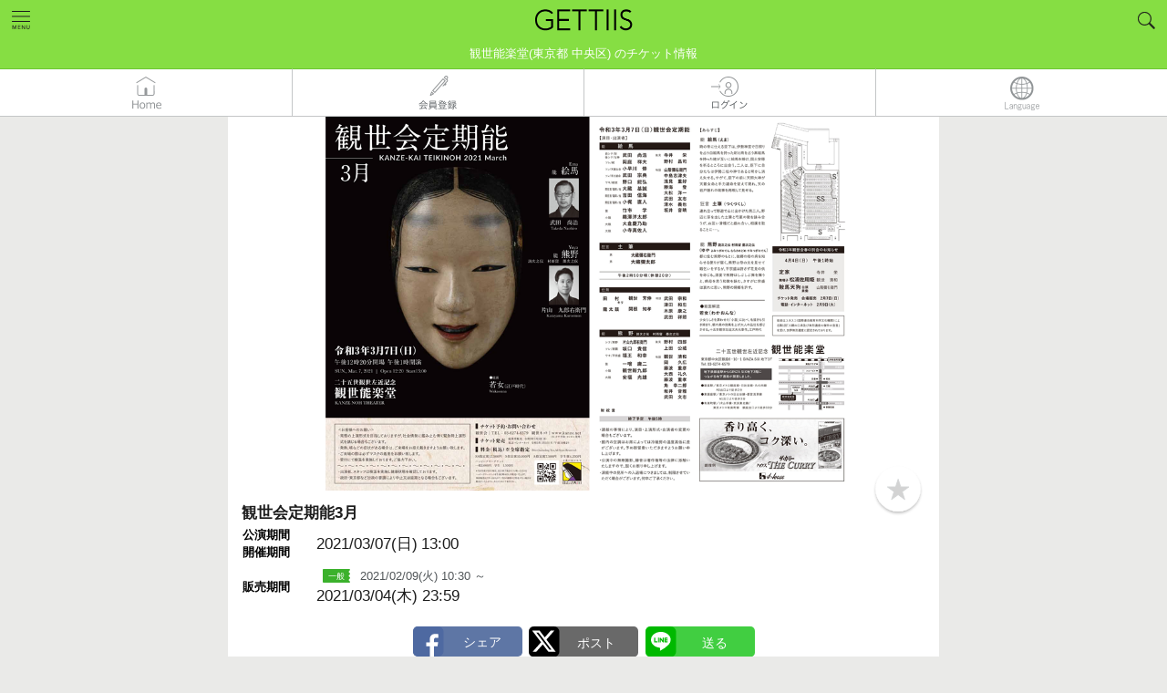

--- FILE ---
content_type: text/html; charset=UTF-8
request_url: https://www.gettiis.jp/event/detail/2554/20210307
body_size: 23742
content:


<!DOCTYPE html>
<html lang="ja">
  <head prefix="og: http://ogp.me/ns# fb: http://ogp.me/ns/fb#">
            <!-- Google Tag Manager -->
        <script>
        (function(w,d,s,l,i){w[l]=w[l]||[];w[l].push({'gtm.start':
        new Date().getTime(),event:'gtm.js'});var f=d.getElementsByTagName(s)[0],
        j=d.createElement(s),dl=l!='dataLayer'?'&l='+l:'';j.async=true;j.src=
        'https://www.googletagmanager.com/gtm.js?id='+i+dl;f.parentNode.insertBefore(j,f);
        })(window,document,'script','dataLayer','GTM-NP6R6SV');</script>
        <!-- End Google Tag Manager -->
        <script>
        var dataLayer = dataLayer || [];
        var options = {};
        options['LoginStatus'] = "guest";
        dataLayer.push(options);
        </script>
        <script type="text/javascript">
          window._pt_lt = new Date().getTime();
          window._pt_sp_2 = [];
          _pt_sp_2.push('setAccount,65d097a7');
          var _protocol = (("https:" == document.location.protocol) ? " https://" : " http://");
          (function() {
            var atag = document.createElement('script'); atag.type = 'text/javascript'; atag.async = true;
            atag.src = _protocol + 'js.ptengine.jp/pta.js';
            var stag = document.createElement('script'); stag.type = 'text/javascript'; stag.async = true;
            stag.src = _protocol + 'js.ptengine.jp/pts.js';
            var s = document.getElementsByTagName('script')[0];
            s.parentNode.insertBefore(atag, s); s.parentNode.insertBefore(stag, s);
          })();
        </script>
        
    
    
        
    <meta charset="UTF-8">
    
            <title>観世会定期能3月 2021/03/07(日) | チケット GETTIIS</title>
        

    <meta name="description" content="関東 - 観世能楽堂 (東京都 中央区) チケット発売開始：2021/02/09(火) 10:30 から！ 2021/03/07(日) 観世会定期能3月 のチケット情報！ 演劇・ステージ  のチケット予約～購入は[ゲッティーズ]！">
    <meta name="keywords" content="チケット,ライブ,コンサート,観劇,音楽,アプリ,観世会定期能3月,関東,演劇・ステージ">
    <meta http-equiv="X-UA-Compatible" content="IE=edge">
    <meta name="viewport" content="width=device-width,initial-scale=1.0,minimum-scale=1.0,maximum-scale=1.0,user-scalable=no">
    <meta name="format-detection" content="telephone=no">
    <meta property="og:title" content="観世会定期能3月 2021/03/07(日) | チケット GETTIIS">
    <meta property="og:description" content="関東 - 観世能楽堂 (東京都 中央区) チケット発売開始：2021/02/09(火) 10:30 から！ 2021/03/07(日) 観世会定期能3月 のチケット情報！ 演劇・ステージ  のチケット予約～購入は[ゲッティーズ]！">
    <meta property="og:url" content="https://www.gettiis.jp/event/detail/2554/20210307">
    <meta property="og:image" content="https://s3.ap-northeast-1.amazonaws.com/gettiis.jp/2554/20210307/2f6838d94ff23eba89a81ade9c65eeb7.png">
    <meta property="og:site_name" content="GETTIIS">
    <meta property="og:type" content="website">
    <meta name="robots" content="all">
    
    <meta name="twitter:card" content="summary_large_image">
    
    <link rel="canonical" href="https://www.gettiis.jp/event/detail/2554/20210307">
    <link rel="apple-touch-icon" href="/assets/images/apple-touch-icon.png">
    <link rel="shortcut icon" href="/assets/images/favicon.ico">
        <link rel="stylesheet" href="/assets/styles/main.css?date=1763481600000">
    <link rel="stylesheet" href="/assets/styles/magnific-popup.css?date=1763481600000">
    <link rel="stylesheet" href="/assets/styles/jquery.smartbanner.css">
    <style>[v-cloak] { visibility: hidden; }</style>
        <link rel="alternate" href="https://www.gettiis.jp/event/detail/2554/20210307" hreflang="ja" />
    <link rel="alternate" type="application/rss+xml" title="RSS" href="/news.xml">
    
                    <link rel="prev" href="https://www.gettiis.jp/event/detail/02554/20210220">
                <link rel="next" href="https://www.gettiis.jp/event/detail/35154/210327A">
        
  </head>
  <body >
        <!-- Google Tag Manager (noscript) -->
    <noscript><iframe src="https://www.googletagmanager.com/ns.html?id=GTM-NP6R6SV"
    height="0" width="0" style="display:none;visibility:hidden"></iframe></noscript>
    <!-- End Google Tag Manager (noscript) -->
                <div class="l-header">
    <header class="header">
    
    
    
          <a href="/">
        
          <div class="header_logo">
    
        <img src="/assets/images/logo.png?date=1763481600000" width="140" alt="チケット情報・販売・予約はGETTIIS">
        </div>
    </a>

    <div id="header-sub" class="header">
      
            
        <h1 id="header-sub-text">
          観世能楽堂(東京都 中央区) のチケット情報        </h1>
          </div>

    
     
      <div class="header_navi">
        <ul class="header_naviLists">
          <li class="header_naviItem js-accordionMainBtn">
            <a id="headerNaviMenu" href="#navi"><img src="/assets/images/icon_menu1.png?date=1763481600000" alt="HOME"></a>
          </li>
                      <li class="header_naviItem">&nbsp;</li>
                      <li class="header_naviItem js-accordionMainBtn"><a id="headerSearchBtn" href="#headerSearch"><img src="/assets/images/icon_search1.png?date=1763481600000" alt="Search"></a></li>
          
                                
                    
        </ul><!-- /.header_naviLists -->

          
                    <div id="navi" class="header_naviBody js-accordionBody">
                    
          <ul class="header_naviBodyLists">
            
            
            <li class="header_naviBodyListsItem">
                              <a href="/">HOME</a>
                          </li>
            
                          <li class="header_naviBodyListsItem"><a href="https://www.gettiis.jp/login">ログイン</a></li>
              <li class="header_naviBodyListsItem"><a href="https://www.gettiis.jp/registration">無料会員登録</a></li>
              <li class="header_naviBodyListsItem"><a href="https://www.gettiis.jp/terms">ご利用規約</a></li>
                        <li class="header_naviBodyListsItem"><a href="https://www.gettii.jp/privacy/" target="_blank">個人情報の取り扱いについて</a></li>
            <li class="header_naviBodyListsItem"><a href="/about">GETTIISについて</a></li>
                                          <li class="header_naviBodyListsItem"><a href="/distributors">販売元一覧</a></li>
                <li class="header_naviBodyListsItem"><a href="/venue">全国ホールー覧</a></li>
                            
                                    
            
            
            
            
          </ul>
          
                    <p class="header_naviBodyBtnClose js-closeBtn">
            <img src="/assets/images/icon_close1_w.svg?date=1763481600000" width="90" height="90" alt="Close">
          </p>
                    
        </div><!-- /.header_naviBody -->
        <div id="headerSearch" class="header_searchBody  js-accordionBody ">
  <form id="headerSearchForm" action="https://www.gettiis.jp/search" method="get"> 


<p class="inputGroupTitle">フリーワード検索</p>

    <div class="inputGroup1">
      <input type="hidden" name="indexSearchToken" value="indexSearch">
      <input type="text" name="keyword" class="formControl" placeholder=検索ワードを入力 v-model="keyword" />
      <span class="inputGroup1_btn">
        <button type="button" onclick="submit();">
          <img src="/assets/images/icon_search2.svg?date=1763481600000" alt="Search" height="52" width="52">
        </button>
      </span>
    </div>


    
        <div class="label1 is-type1">
      <ul class="label1_lists">
                <li class="label1_listsItem"><a style="cursor: pointer;" v-on:click="addHotWord('銕仙会')">銕仙会</a></li>
                <li class="label1_listsItem"><a style="cursor: pointer;" v-on:click="addHotWord('バレエ')">バレエ</a></li>
                <li class="label1_listsItem"><a style="cursor: pointer;" v-on:click="addHotWord('野村萬斎')">野村萬斎</a></li>
                <li class="label1_listsItem"><a style="cursor: pointer;" v-on:click="addHotWord('横浜にぎわい座')">横浜にぎわい座</a></li>
                <li class="label1_listsItem"><a style="cursor: pointer;" v-on:click="addHotWord('寄席')">寄席</a></li>
                <li class="label1_listsItem"><a style="cursor: pointer;" v-on:click="addHotWord('落語')">落語</a></li>
                <li class="label1_listsItem"><a style="cursor: pointer;" v-on:click="addHotWord('2026')">2026</a></li>
                <li class="label1_listsItem"><a style="cursor: pointer;" v-on:click="addHotWord('新春')">新春</a></li>
                <li class="label1_listsItem"><a style="cursor: pointer;" v-on:click="addHotWord('祇園')">祇園</a></li>
                <li class="label1_listsItem"><a style="cursor: pointer;" v-on:click="addHotWord('立川志らく')">立川志らく</a></li>
              </ul>
    </div>
       

      <button id="DetailForm_clear_btn" type="button" class="button is-type8" v-on:click="clear()">検索条件クリアする</button>

<div class="hr2"></div>

<a id="toggleDetailForm" href="#">詳細条件を追加する</a>

    <div id="schedule" class="header_searchBodySubBody" style="display:none;">

       
      <div class="formGroup1 row">
        <label class="formGroup1_label col-xs-3 col-sm-2 col-md-1">ジャンル</label>
        <div class="formGroup1_body col-xs-9 col-sm-10 col-md-11">
          <label class="select-wrap">
          <select class="formControl" name="genre_code" v-model="genreCodeSelected">
            <option value="" class="not-select">未選択</option>
            
                        
            
            <option value="100">音楽・コンサート</option>
                        
            
            <option value="200">スポーツ</option>
                        
            
            <option value="300">演劇・ステージ</option>
                        
            
            <option value="400">クラシック・オペラ</option>
                        
            
            <option value="500">イベント・アート</option>
                        
            
            <option value="600">レジャー</option>
                        
            
            <option value="700">映画</option>
                        
            
            <option value="1000">お祭り</option>
                        
            
            <option value="900">その他</option>
                      </select>
	       </label>
        </div>
      </div>
       

      
            
      <div id="headerSearch" class="formGroup1 row">
        <input type="hidden" id="area_id" name="area_id" class="formControl" v-model="area_id"  />
        <label class="formGroup1_label col-xs-3 col-sm-2 col-md-1">エリア</label>
        <div class="formGroup1_body col-xs-9 col-sm-10 col-md-11">
        <div class="label1  is-type2">
            <ul class="label1_lists">
                          <li class="label1_listsItem"><a style="cursor: pointer;" data-id="1" v-on:click="getPrefList(01)">北海道</a></li>
                          <li class="label1_listsItem"><a style="cursor: pointer;" data-id="2" v-on:click="getPrefList(02,03,04,05,06,07)">東北</a></li>
                          <li class="label1_listsItem"><a style="cursor: pointer;" data-id="3" v-on:click="getPrefList(08,09,10,11,12,13,14)">関東</a></li>
                          <li class="label1_listsItem"><a style="cursor: pointer;" data-id="4" v-on:click="getPrefList(15,16,17,18,19,20)">北陸・甲信越</a></li>
                          <li class="label1_listsItem"><a style="cursor: pointer;" data-id="5" v-on:click="getPrefList(21,22,23,24)">東海</a></li>
                          <li class="label1_listsItem"><a style="cursor: pointer;" data-id="6" v-on:click="getPrefList(25,26,27,28,29,30)">関西</a></li>
                          <li class="label1_listsItem"><a style="cursor: pointer;" data-id="7" v-on:click="getPrefList(31,32,33,34,35)">中国</a></li>
                          <li class="label1_listsItem"><a style="cursor: pointer;" data-id="8" v-on:click="getPrefList(36,37,38,39)">四国</a></li>
                          <li class="label1_listsItem"><a style="cursor: pointer;" data-id="9" v-on:click="getPrefList(40,41,42,43,44,45,46,47)">九州・沖縄</a></li>
                          <li class="label1_listsItem"><a style="cursor: pointer;" data-id="10" v-on:click="getPrefList(99)">その他</a></li>
                        </ul>
          </div>
        </div>
      </div>
       

      <div class="formGroup1 row">
        <label class="formGroup1_label col-xs-3 col-sm-2 col-md-1">都道府県</label>
        <div class="formGroup1_body col-xs-9 col-sm-10 col-md-11">
          <label class="select-wrap">
          <select class="formControl" id="pref_code" name="pref_code" v-model="prefCodeSelected">
            
             
            
            <option value="" class="not-select">未選択</option>
                        <option class="cityMasterItems" value="01" data-id="01">北海道</option>
                        <option class="cityMasterItems" value="02" data-id="02">青森県</option>
                        <option class="cityMasterItems" value="03" data-id="03">岩手県</option>
                        <option class="cityMasterItems" value="04" data-id="04">宮城県</option>
                        <option class="cityMasterItems" value="05" data-id="05">秋田県</option>
                        <option class="cityMasterItems" value="06" data-id="06">山形県</option>
                        <option class="cityMasterItems" value="07" data-id="07">福島県</option>
                        <option class="cityMasterItems" value="08" data-id="08">茨城県</option>
                        <option class="cityMasterItems" value="09" data-id="09">栃木県</option>
                        <option class="cityMasterItems" value="10" data-id="10">群馬県</option>
                        <option class="cityMasterItems" value="11" data-id="11">埼玉県</option>
                        <option class="cityMasterItems" value="12" data-id="12">千葉県</option>
                        <option class="cityMasterItems" value="13" data-id="13">東京都</option>
                        <option class="cityMasterItems" value="14" data-id="14">神奈川県</option>
                        <option class="cityMasterItems" value="15" data-id="15">新潟県</option>
                        <option class="cityMasterItems" value="16" data-id="16">富山県</option>
                        <option class="cityMasterItems" value="17" data-id="17">石川県</option>
                        <option class="cityMasterItems" value="18" data-id="18">福井県</option>
                        <option class="cityMasterItems" value="19" data-id="19">山梨県</option>
                        <option class="cityMasterItems" value="20" data-id="20">長野県</option>
                        <option class="cityMasterItems" value="21" data-id="21">岐阜県</option>
                        <option class="cityMasterItems" value="22" data-id="22">静岡県</option>
                        <option class="cityMasterItems" value="23" data-id="23">愛知県</option>
                        <option class="cityMasterItems" value="24" data-id="24">三重県</option>
                        <option class="cityMasterItems" value="25" data-id="25">滋賀県</option>
                        <option class="cityMasterItems" value="26" data-id="26">京都府</option>
                        <option class="cityMasterItems" value="27" data-id="27">大阪府</option>
                        <option class="cityMasterItems" value="28" data-id="28">兵庫県</option>
                        <option class="cityMasterItems" value="29" data-id="29">奈良県</option>
                        <option class="cityMasterItems" value="30" data-id="30">和歌山県</option>
                        <option class="cityMasterItems" value="31" data-id="31">鳥取県</option>
                        <option class="cityMasterItems" value="32" data-id="32">島根県</option>
                        <option class="cityMasterItems" value="33" data-id="33">岡山県</option>
                        <option class="cityMasterItems" value="34" data-id="34">広島県</option>
                        <option class="cityMasterItems" value="35" data-id="35">山口県</option>
                        <option class="cityMasterItems" value="36" data-id="36">徳島県</option>
                        <option class="cityMasterItems" value="37" data-id="37">香川県</option>
                        <option class="cityMasterItems" value="38" data-id="38">愛媛県</option>
                        <option class="cityMasterItems" value="39" data-id="39">高知県</option>
                        <option class="cityMasterItems" value="40" data-id="40">福岡県</option>
                        <option class="cityMasterItems" value="41" data-id="41">佐賀県</option>
                        <option class="cityMasterItems" value="42" data-id="42">長崎県</option>
                        <option class="cityMasterItems" value="43" data-id="43">熊本県</option>
                        <option class="cityMasterItems" value="44" data-id="44">大分県</option>
                        <option class="cityMasterItems" value="45" data-id="45">宮崎県</option>
                        <option class="cityMasterItems" value="46" data-id="46">鹿児島県</option>
                        <option class="cityMasterItems" value="47" data-id="47">沖縄県</option>
                        <option class="cityMasterItems" value="99" data-id="99">その他</option>
                         
          </select>
          </label>
        </div>
      </div>

      
            
      <div class="formGroup1 row">
        <label class="formGroup1_label col-xs-3 col-sm-2 col-md-1">市区名</label>
        <div class="formGroup1_body col-xs-9 col-sm-10 col-md-11">
          <label class="select-wrap">
          <select class="formControl" name="city_code" v-model="cityCodeSelected" v-bind:style="cityCodeSelectStyle">
            <option value="" class="not-select">未選択</option>
            <option v-for="cityCodeItem in cityCodeItems" v-bind:value="cityCodeItem.value">{{cityCodeItem.text}}</option>
          </select>
	        </label>
        </div>
      </div>
       

<div class="hr3"></div>

        <div class="formGroup1 row">
　        <label class="formGroup1_label col-xs-3 col-sm-2 col-md-1">日時</label>
            <div class="switchBtnGroup col-xs-9 col-sm-10 col-md-11">
              <input id="radio1" type="radio" name="search_schedule_type" value="1" v-model="scheduleType" class="formControl" />
              <label for="radio1"><span class="btnTxt is-type1">直近の公演<br><span class="helpTxt">本日から2週間以内</span></span></label>

              <input type="radio" id="radio2" name="search_schedule_type" value="2" v-model="scheduleType" class="formControl" ckecked/>
              <label for="radio2"><span class="btnTxt">年月日指定</span></label>
            </div>
        </div>

      <div v-show="scheduleType == 2">

        <div class="formGroup1 row">
          <div class="col-xs-offset-3 col-sm-offset-2 col-md-offset-1">
            <div class="row">
              <div class="formGroup1_body col-xs-4">
                <label class="select-wrap">
                  <select class="formControl with-note" name="schedule_from_year" v-model="scheduleFromYear" v-bind:disabled="scheduleSelectDisabled">
                    <option value="" class="not-select"  v-if="alreadyFromYearSelected">年</option>
                                        <option value="2026">2026年</option>
                                        <option value="2027">2027年</option>
                                        <option value="2028">2028年</option>
                                      </select>
                </label>
              </div>
              <div class="formGroup1_body col-xs-4">
                <label class="select-wrap">
                  <select class="formControl with-note" name="schedule_from_month" v-model="scheduleFromMonth" v-bind:disabled="scheduleSelectDisabled">
                    <option value="" class="not-select" v-if="alreadyFromMonthSelected">月</option>
                                        <option value="1">1月</option>
                                        <option value="2">2月</option>
                                        <option value="3">3月</option>
                                        <option value="4">4月</option>
                                        <option value="5">5月</option>
                                        <option value="6">6月</option>
                                        <option value="7">7月</option>
                                        <option value="8">8月</option>
                                        <option value="9">9月</option>
                                        <option value="10">10月</option>
                                        <option value="11">11月</option>
                                        <option value="12">12月</option>
                                      </select>
                </label>
              </div>
              <div class="formGroup1_body col-xs-4">
                <label class="select-wrap">
                  <select class="formControl" name="schedule_from_day" v-model="scheduleFromDay" v-bind:disabled="scheduleSelectDisabled">
                    <option value="" class="not-select" v-if="alreadyFromDaySelected">日</option>
                    <option v-for="scheduleFromDayItem in scheduleFromDayItems" v-bind:value="scheduleFromDayItem">{{scheduleFromDayItem}}日</option>
                  </select>
                </label>
              </div>
            </div>
            <!-- end row -->
          </div>
        </div>
        <!-- end row -->

        <div class="formGroup1 row">
          <div class="col-xs-offset-3 col-sm-offset-2 col-md-offset-1">
              <p class="labelText2">から</p>
          </div>
        </div>

        <div class="row">
          <div class="col-xs-offset-3 col-sm-offset-2 col-md-offset-1">
            <div class="row">
              <div class="formGroup1_body col-xs-4">
                <label class="select-wrap">
                  <select class="formControl with-note" name="schedule_to_year" v-model="scheduleToYear" v-bind:disabled="scheduleSelectDisabled">
                    <option value="" class="not-select"  v-if="alreadyToYearSelected">年</option>
                                        <option value="2026">2026年</option>
                                        <option value="2027">2027年</option>
                                        <option value="2028">2028年</option>
                                      </select>
                </label>
              </div>
              <div class="formGroup1_body col-xs-4">
                <label class="select-wrap">
                  <select class="formControl with-note" name="schedule_to_month" v-model="scheduleToMonth" v-bind:disabled="scheduleSelectDisabled">
                    <option value="" class="not-select" v-if="alreadyToMonthSelected">月</option>
                                        <option value="1">1月</option>
                                        <option value="2">2月</option>
                                        <option value="3">3月</option>
                                        <option value="4">4月</option>
                                        <option value="5">5月</option>
                                        <option value="6">6月</option>
                                        <option value="7">7月</option>
                                        <option value="8">8月</option>
                                        <option value="9">9月</option>
                                        <option value="10">10月</option>
                                        <option value="11">11月</option>
                                        <option value="12">12月</option>
                                      </select>
                </label>
              </div>
              <div class="formGroup1_body col-xs-4">
                <label class="select-wrap">
                  <select class="formControl" name="schedule_to_day" v-model="scheduleToDay" v-bind:disabled="scheduleSelectDisabled">
                    <option value="" class="not-select" v-if="alreadyToDaySelected">日</option>
                    <option v-for="scheduleToDayItem in scheduleToDayItems" v-bind:value="scheduleToDayItem">{{scheduleToDayItem}}日</option>
                  </select>
                </label>
              </div>
            </div>
            <!-- end row -->
         </div>
       </div>
       <!-- end row -->
     </div>

     <div class="hr3"></div>

     <div class="formGroup1 row">
       <label class="formGroup1_label col-xs-3 col-sm-2 col-md-1">価格</label>
       <div class="formGroup1_body col-xs-9 col-sm-10 col-md-11">
         <div class="row">
           <div class="col-xs-5">
             <label class="select-wrap">
               <select class="formControl" name="min_price" v-model="minPrice">
                 <option value="" class="not-select">下限なし</option>
               <option v-for="minPriceItem in minPriceItems" v-bind:value="minPriceItem">{{ Number(minPriceItem).toLocaleString() }} 円</option>
               </select>
             </label>
           </div>
           <div class="col-xs-2">
             <span class="formGroup1_label labelText2">〜</span>
           </div>
           <div class="col-xs-5">
             <label class="select-wrap">
               <select class="formControl" name="max_price" v-model="maxPrice">
                 <option v-for="maxPriceItem in maxPriceItems" v-bind:value="maxPriceItem">{{ Number(maxPriceItem).toLocaleString() }} 円</option>
                 <option value="" class="not-select">上限なし</option>
               </select>
             </label>
           </div>
         </div>
         <!-- end row -->
       </div>
     </div>
     <!-- end row -->

           
      <div class="formGroup1 row">
         
      <label class="formGroup1_label col-xs-3 col-sm-2 col-md-1">販売元指定</label>
      <div class="formGroup1_body col-xs-9 col-sm-10 col-md-11">
        <div class="formGroup1_body">
          <input type="text" id="distributor" autocomplete="off" list="distributors" name="distributor" v-model="distributor" class="formControl" value="" /> 
                    <datalist id="distributors">
                    <option value="株式会社ホリプロ">
                    <option value="新国立劇場（青少年のための優待メンバーズ）">
                    <option value="一般社団法人わらび座">
                    <option value="テイト・コーポレーション">
                    <option value="観世能楽堂">
                    <option value="燐光群">
                    <option value="株式会社ティーファクトリー">
                    <option value="こまつ座">
                    <option value="TCF　公益財団法人利賀文化会議">
                    <option value="横浜能楽堂">
                    <option value="日本演劇協会">
                    <option value="公益財団法人 山口市文化振興財団">
                    <option value="東京二期会">
                    <option value="TSSテレビ新広島">
                    <option value="劇団ひまわりチケットセンター On Line">
                    <option value="NIB長崎国際テレビ">
                    <option value="大槻能楽堂">
                    <option value="可児市文化創造センター　アーラ">
                    <option value="劇ナビFUKUOKA（シアターネットプロジェクト）">
                    <option value="いわき芸術文化交流館アリオス">
                    <option value="パルテノン多摩">
                    <option value="テレビ東京 事業部">
                    <option value="アルスくらしき(公益財団法人倉敷市文化振興財団)">
                    <option value="札幌コンサートホールKitara">
                    <option value="京都芸術劇場">
                    <option value="公益財団法人日本舞台芸術振興会（ＮＢＳ）">
                    <option value="ＹＣＣ県民文化ホール （山梨県立県民文化ホール）">
                    <option value="座・高円寺">
                    <option value="ＳＰＡＣ－静岡県舞台芸術センター">
                    <option value="鴻巣市文化センター（クレアこうのす）">
                    <option value="チケットセディナ">
                    <option value="光藍社ホームページ">
                    <option value="チケットかながわ">
                    <option value="日本フィルハーモニー交響楽団">
                    <option value="(公財)北九州市芸術文化振興財団(北九州芸術劇場・響ホール・北九州国際音楽祭)">
                    <option value="KYOTO EXPERIMENT（京都国際舞台芸術祭実行委員会）">
                    <option value="高槻現代劇場">
                    <option value="常陸大宮市文化センター　ロゼホール">
                    <option value="演劇制作会社ライトアイ">
                    <option value="ポみっと！チケット">
                    <option value="富士見市民文化会館　キラリ☆ふじみ">
                    <option value="滋賀県立文化産業交流会館">
                    <option value="株式会社リンクステーション">
                    <option value="シーハットおおむら">
                    <option value="東京コンサーツ">
                    <option value="まつもと市民芸術館">
                    <option value="昭和音楽大学">
                    <option value="響の森 桶川市民ホール">
                    <option value="新宿区立新宿文化センター">
                    <option value="hotarua">
                    <option value="sakuraf2">
                    <option value="栃木県総合文化センター">
                    <option value="横浜市青葉区民文化センター　フィリアホール">
                    <option value="あうるすぽっと">
                    <option value="劇団さくらＫ">
                    <option value="スポーツランドSUGO">
                    <option value="仙台放送オンラインチケット">
                    <option value="浪切ホール">
                    <option value="横浜にぎわい座">
                    <option value="明治座">
                    <option value="祇園甲部歌舞会">
                    <option value="万華響 -MANGEKYO-">
                    <option value="浦安音楽ホール">
                    <option value="ジョーカンチケットセンタ">
                    <option value="内子座オンラインチケット">
                    <option value="道新プレイガイド">
                    <option value="ＮＨＫ音楽祭２０２５">
                    <option value="株式会社京都アニメーション">
                    <option value="カルッツかわさき（川崎市スポーツ・文化総合センター）">
                    <option value="かわさきジャズ事務局">
                    <option value="JMオンライン">
                    <option value="ホリプロステージ （Horipro Stage）">
                    <option value="公益財団法人京都伝統伎芸振興財団（おおきに財団）">
                    <option value="各イベント販売元をご参照ください。">
                    <option value="株式会社OSK日本歌劇団">
                    <option value="公益財団法人スターダンサーズ・バレエ団">
                    <option value="（株）リンクステーション">
                    <option value="ほたるH">
                    <option value="東大和市民会館ハミングホール">
                    <option value="桶川市民ホールチケット事務局">
                    <option value="水戸芸術館">
                    <option value="東松山市民文化センター">
                    <option value="公益財団法人しまね文化振興財団（島根県民会館・いわみ芸術劇場）">
                    <option value="テンポプリモ">
                    <option value="一般社団法人中泊町文化観光交流協会">
                    <option value="BELLA VITA">
                    <option value="宮川町お茶屋組合（京おどり）">
                    <option value="秋川キララホール">
                    <option value="HIRAKUZA">
                    <option value="株式会社リンクステーション（エンタメ部）">
                    <option value="一般社団法人梅酒研究会/超ハイボール祭実行委員会">
                    <option value="青森ワッツ">
                    <option value="にいがたフィッシングショー（株式会社ホンマ）">
                    <option value="東松山市民文化センター">
                    <option value="三島市民文化会館">
                    <option value="T-プランニング">
                    <option value="株式会社リンクステーション　カスタマーサポート部">
                    <option value="美少女戦士セーラームーン -Shining Theater Shinagawa Tokyo-">
                    <option value="SPA&amp;HOTEL 舞浜ユーラシア">
                    <option value="一般財団法人神戸新聞文化財団">
                    <option value="link">
                    <option value="青森県立美術館パフォーミングアーツ推進実行委員会">
                    <option value="株式会社　東奥日報社">
                    <option value="合同会社SFS">
                    <option value="有限会社サンサンサン">
                    <option value="下北文化会館">
                    <option value="スターダンサーズ・バレエ団">
                    <option value="甲斐市双葉ふれあい文化館">
                    <option value="銀座ブロッサム中央会館">
                    <option value="（公財）宮崎文化振興協会　宮崎科学技術館">
                    <option value="演劇集団　真田ＣＲＯＳＳーＢ">
                    <option value="公益財団法人北区文化振興財団">
                    <option value="オフィスエスツーアート">
                    <option value="名取事務所">
                    <option value="オルケストラ・クラシカ">
                    <option value="伝統の橋がかり">
                    <option value="横浜市神奈川区民文化センターかなっくホール">
                    <option value="合同会社Hatchエンターテイメント ">
                    <option value="櫻間會">
                    <option value="B機関">
                    <option value="合唱団ガイスマ">
                    <option value="深川能舞台">
                    <option value="マイオン・クリエイティブカンパニー">
                    <option value="マンまるズ">
                    <option value="特定非営利活動法人　アルファルファ">
                    <option value="S&amp;D">
                    <option value="パフォーマンスユニットTWT">
                    <option value="演劇企画イロトリドリノハナ">
                    <option value="松江市立鹿島歴史民俗資料館">
                    <option value="島根大学総合博物館">
                    <option value="鉄の歴史博物館">
                    <option value="島根県民会館">
                    <option value="島根県芸術文化センター「グラントワ」 いわみ芸術劇場">
                    <option value="清流劇場">
                    <option value="創作和太鼓『来舞・デュオ』（そうさく　わだいこ　らいぶ　でゅお）">
                    <option value="S.I.Tダンススタジオ　石川須妹子・田中いづみダンスアカデミー">
                    <option value="八戸クリニック街かどミュージアム">
                    <option value="小田原オペラ">
                    <option value="メメントＣ">
                    <option value="STUDIO La Neige">
                    <option value="シーノス・ナ・フロレスタ">
                    <option value="(有)エーコネクション">
                    <option value="劇団まっとーば～">
                    <option value="田園ユニバース">
                    <option value="潤星会">
                    <option value="Baroquart(バロッカート)">
                    <option value="株式会社アンフィニ">
                    <option value="ヒビキミュージック">
                    <option value="一般社団法人アートフォーラムNOAN">
                    <option value="プラサヴェルデ（ふじのくに千本松フォーラム）">
                    <option value="株式会社いがぐみ">
                    <option value="Bachmenコンサート事務局">
                    <option value="欅のホール　野田市生涯学習センター">
                    <option value="公推協杯全国若手落語家選手権事務局（共同通信社内）">
                    <option value="（株）福島民報社">
                    <option value="ぽわわわわん">
                    <option value="流山市生涯学習センター">
                    <option value="熊本日日新聞社">
                    <option value="NPO法人松江音楽協会">
                    <option value="光花">
                    <option value="エンギシャ">
                    <option value="志ん輔と仲間たち事務局（毎日企画サービス内）">
                    <option value="山陰中央新報社">
                    <option value="公益財団法人宝塚市文化財団">
                    <option value="CARDAMOMO">
                    <option value="美人狼製作プロジェクト">
                    <option value="日本スペインピアノ音楽学会（JSSPM）">
                    <option value="蕨市民会館">
                    <option value="東京六大学応援団連盟">
                    <option value="東京六大学応援団連盟">
                    <option value="東京六大学応援団連盟">
                    <option value="株式会社沖縄タイムス社">
                    <option value="一般社団法人徳島新聞社">
                    <option value="NPO法人夢ホール市民協議会夢つくりあなん">
                    <option value="浅草文化観光センター">
                    <option value="株式会社今井書店">
                    <option value="東京大学運動会応援部">
                    <option value="アエルワ">
                    <option value="フォレストリーヴズ熊本">
                    <option value="カルティカ＆クスモ">
                    <option value="たかはし忍の會">
                    <option value="株式会社山形新聞社">
                    <option value=" 伶以野陽子">
                    </datalist>
                  </div>
      </div>
        </div>


<div class="hr3"></div>

      <div class="formGroup1">
        <div class="inputGroup1">
          <input id="released_this_week" type="checkbox" name="released_this_week" class="formControl" v-model="releasedThisWeekChecked" />
          <label for="released_this_week">今週発売の公演を表示</label>
        </div>
        <div class="inputGroup1">
          <input id="selling_performances" type="checkbox" name="selling_performances" class="formControl" v-model="sellingPerformancesChecked" />
          
          <label for="selling_performances">
                        GETTIISで発売中の公演のみ表示
             
          </label>
          
        </div>
        <div class="inputGroup1">
          <input id="ignore_finished_performance" type="checkbox" name="ignore_finished_performance" class="formControl" v-model="ignoreFinishedPerformanceChecked" checked/>
          <label for="ignore_finished_performance">終了した公演を表示しない（検索時に他検索条件の入力必須）</label>
        </div>
        <div class="inputGroup1">
            <input id="available_seat" type="checkbox" name="available_seat"
                   class="formControl" v-model="availableSeatChecked"/>
            <label for="available_seat">座席を選択できる</label>
        </div>
        <!-- <div class="inputGroup1">
            <input id="available_block" type="checkbox" name="available_block"
                   class="formControl" v-model="availableBlockChecked"/>
            <label for="available_block">ブロックを選択できる</label>
        </div> -->
      </div>
    </div>
      <button type="button" v-on:click="headerSearchForm" class="button is-arrow1 is-type1">検索する</button> 
  </form>

<div class="hr2"></div>

    <p v-on:click="closeHeaderSearch" class="header_searchBodyBtnClose js-closeBtn">
    <img src="/assets/images/icon_close1_w.svg?date=1763481600000" width="90" height="90" alt="Close">
  </p>
  </div><!-- /. header_searchBody -->


      </div><!-- /.header_navi -->
        
  </header><!-- /.header -->

  
   
    <nav class="gnavi">
      <ul class="gnavi_lists">
        <li class="gnavi_item">
          
          
                      <a href="/">
                    <img src="/assets/images/ja/icon_home1.png?date=1763481600000" alt="HOME"></a>
        </li>
                  <li class="gnavi_item"><a href="/registration"><img src="/assets/images/ja/icon_newmember1.png?date=1763481600000" alt="無料会員登録" ></a></li>
          <li class="gnavi_item"><a href="/login"><img src="/assets/images/ja/icon_login1.png?date=1763481600000" alt="ログイン" ></a></li>
                <li class="gnavi_item language js-accordionMainBtn"><a id="lang_select_btn"><img src="/assets/images/icon_language.png?date=1763481600000" alt="LANG"></a></li>
      </ul><!-- /.gnavi_lists -->
    </nav><!-- /.gnavi -->
    <div id="lang_option" class="header_naviBody header_naviBody_plugin">
      <ul class="header_naviBodyLists">
                  <li class="header_naviBodyListsItem">
                          <a onclick="redictUrl('ja')"><img src="/assets/images/icon_selectcheck.png" alt="SELECTCHECK" width="20" height="20" style="padding-left:10px; padding-right:15px">日本語</a>
                      </li>
                  <li class="header_naviBodyListsItem">
                          <a onclick="redictUrl(' en ')" style=" padding-left: 70px;" >English</a>
                      </li>
                  <li class="header_naviBodyListsItem">
                          <a onclick="redictUrl(' zh-tw ')" style=" padding-left: 70px;" >繁体中文</a>
                      </li>
              </ul>
      <p class="header_naviBodyBtnClose js-closeBtn lang-close" data-href="ll">
        <img src="/assets/images/icon_close1_w.svg?date=1763481600000" width="90" height="90" alt="Close">
      </p>
    </div><!-- /.header_naviBody -->
    
</div><!-- /.l-header -->

<script>
    function replace_index_url()
    {
      $(".url_change").hide();
    }
</script>

<script>
    function replace_index_url()
    {
      $(".url_change").hide();
    }
</script>

  <div class="language_no_had ">
      <span class="language_text">当ページは<div id="text-change">外国語</div>対応しておりません。<br>This page does not have the language content of your choice.</span>
      <span class="language_no_had_button btn_chg">
        <button id="language_index" onclick="replace_index('change')" style="visibility: hidden" ></button>
      </span> 
      <span class="language_no_had_button btn_stay">
        <button onclick="replace_index('stay')">OK</button>
      </span>
  </div>
  <script>

    var urlPathname = window.location.pathname;
    
    function replace_index(action)
    {
      
      if(action == "change")
      {
        let index_lang = $("#language_index").attr("data-lang");
        let url_index = window.location.origin + index_lang;
        window.location.replace(url_index);
      }else{
        $(".language_no_had").hide();
         $(document).unbind("scroll.unable");
      }
    }

    function redictUrl(lang){

      var lang = lang.trim();
      var lang_url = 'ja';
      var hasTrangLanguage =  "ja,".split(",");
      
                var langArray = {'zh-tw': '中国語', 'en': '英語'};
          $('#text-change').text(langArray[lang]);
      
      $('#lang_option').slideUp('fast');
      select_click = 'no';
      $(document).unbind("scroll.unable");

      if(lang_url  !== lang)
      {
        
        switch(lang_url) 
        {
            case 'ja':
                var repleceUrl =  '/'+lang+urlPathname;
                break;
            case 'en':
                if(lang == 'ja'){
                  var repleceUrl = urlPathname.replace(/\/en/, '');
                }else{
                  var repleceUrl = urlPathname.replace(/en/, lang);
                  var repleceUrlToJa = urlPathname.replace(/\/en/, '');
                }
                break;
            case 'zh-tw':
                if(lang == 'ja'){
                  var repleceUrl = urlPathname.replace(/\/zh-tw/, '');
                }else{
                  var repleceUrl = urlPathname.replace(/zh-tw/, lang);
                  var repleceUrlToJa = urlPathname.replace(/\/zh-tw/, '');
                }
                break;
            default:
                break;
        }
        
        if(hasTrangLanguage.indexOf(lang) != -1 )
        {
          window.location.replace(repleceUrl);
        }else{
          $("#language_index").attr("data-lang", repleceUrlToJa);
          $(".language_no_had").show();
          var top = $(document).scrollTop();
          $(document).on('scroll.unable',function (e) {
              $(document).scrollTop(top);
          }) 

        }
      }
    }

  </script>
            <div id="fb-root"></div>
    <script>(function(d, s, id) {
      var js, fjs = d.getElementsByTagName(s)[0];
      if (d.getElementById(id)) return;
      js = d.createElement(s); js.id = id;
      js.src = "//connect.facebook.net/ja_JP/sdk.js#xfbml=1&version=v2.8";
      fjs.parentNode.insertBefore(js, fjs);
      }(document, 'script', 'facebook-jssdk'));
    </script>
        <div class="l-document" id="app">      
      <main class="l-contents">
      


<div class="carousel2">
  <div class="carousel2_inner is-slickStyle2 js-slickType1">
    <div>
              <div style="position:relative">
                      <img src="https://s3.ap-northeast-1.amazonaws.com/gettiis.jp/2554/20210307/2f6838d94ff23eba89a81ade9c65eeb7.png" />
                    <div class="carousel2_bookmark" v-bind:class="{'is-active': isFavorite}">
            <button type="submit" v-on:click="changeFavorite"><span class="srOnly">bookmark</span></button>
          </div>
        </div>
                  </div>
  </div>
</div>


<h2 class="title5 article" style="margin: 0px !important;">
  
  
  
        <div class="title5_title">観世会定期能3月</div>
  
        </h2>
    <div class="container11">
      <div class="left11">
        <table style="width: 100%; border-collapse: collapse;">
          <tr>
              <td style="width: 70px; color: rgb(0, 0, 0); font-weight: 700;">公演期間<br>開催期間</td>
              <td style="padding-left: 10px;display: table-cell;vertical-align: middle;font-size: 13px; 0; color: rgb(0, 0, 0);">
                <span class="performanceDetail1_listsItemText">
                                    <span style="font-size: 17px; color: #1c1c1c;">2021/03/07(日)</span>
                                    <span style="font-size: 17px; color: #1c1c1c;">13:00</span>
                                  </span>
              </td>
          </tr>
                                  <tr>
              <td style="width: 70px; color: rgb(0, 0, 0); font-weight: 700;">販売期間</td>
              <td style="padding-left: 10px; color: rgb(0, 0, 0);">
                <span class="performanceDetail1_listsItemText" style="padding-left: 10px;display: table-cell;vertical-align: middle;font-size: 13px;padding: 0px 0px !important; color: #515659;">
                                      <span  class="ic-general" style="background-image:url('/assets/images/ja/icon_general.svg?date=1763481600000'); background-repeat: no-repeat; background-position:center;"></span>
                                  2021/02/09(火)
                 10:30 
                ～ <span class="date_span_to" style="display: block; font-size: 17px; color: #1c1c1c;">
                2021/03/04(木)
                 23:59 
                  </span>
  
                </span>
              </td>
            </tr>   
            
                            </table>
      </div>
      <div class="right11">
                                        <span></span>
                              </div>
  </div>
    
  <div class="label2">
    <ul class="label2_lists is-eventTag label2_listsItemToHorizontal">
                   <!-- icon ポイント-->
           
                
    </ul>
  </div>
  

<div style="clear: both;"></div>






<div class="share1">
  
  
  
    <ul class="sns_list">
    <li>
      <a href="http://www.facebook.com/share.php?u=https://www.gettiis.jp/ja/event/detail/2554/20210307" onclick="window.open(encodeURI(decodeURI(this.href)), 'FBwindow', 'width=554, height=470, menubar=no, toolbar=no, scrollbars=yes'); return false;" rel="nofollow">
        <img src="/assets/images/ja/icon_facebook3.svg?date=1763481600000" alt="Facebook">
      </a>
    </li>
    <li>
      <a href="http://twitter.com/share?text=観世会定期能3月&url=https://www.gettiis.jp/ja/event/detail/2554/20210307/&hashtags=#gettiistest" onClick="window.open(encodeURI(decodeURI(this.href)), 'tweetwindow', 'width=650, height=470, personalbar=0, toolbar=0, scrollbars=1, sizable=1'); return false;" rel="nofollow">
        <img src="/assets/images/ja/icon_twitter3.svg?date=1763481600000" alt="Twitter">
      </a>
    </li>
    <li>
      <a href="//line.me/R/msg/text/?観世会定期能3月 https://www.gettiis.jp/ja/event/detail/2554/20210307">
        <img src="/assets/images/ja/icon_line3.svg?date=1763481600000">
      </a>
    </li>
  </ul><!-- /.share1_lists -->
</div><!-- /.share1-->


          <div class="wysiwyg1 wysiwyg_1_1" style="display:block" >
        <p><span style="font-weight: bold;">出演・曲目・カード</span><br><p>能「絵馬」　武田尚浩、狂言「土筆」　大藏彌右衛門、能「熊野　読次之伝　村雨留　墨次之伝」　片山九郎右衛門、他　仕舞</p></p>
      </div>
    

  <div id='wysiwyg_1_1' class="wysiwyg1 wysiwyg_1_1" style="display:block">
          <p><p><br></p></p>
            </div><!-- /.wysiwyg1_1 -->

<script>

    var wysiwyg_nowLang = 'JA';
    var btnText = 'JA';
   
    function transArticle()
    {

      if(btnText !== 'JA')
      {
        
        $('#auto_trans_img1').attr('src', '/assets/images/trans_icon_to_ol.png');
        $('#auto_trans_img2').attr('src', '/assets/images/trans_icon_to_ol.png');

        jQuery.each( $('.wysiwyg_1_1'), function(i) {
          $('.wysiwyg_1_1')[i].style.display = "block";
          if ($(".wysiwyg_1_2")[i]) {
              $('.wysiwyg_1_2')[i].style.display = "none";
          }
        });
        
        btnText = 'JA';
        
      }else{
        $('#auto_trans_img1').attr('src', '/assets/images/trans_icon_to_ja.png');
        $('#auto_trans_img2').attr('src', '/assets/images/trans_icon_to_ja.png');
       
        jQuery.each( $('.wysiwyg_1_1'), function(i) {
          if ($(".wysiwyg_1_2")[i]) {
             $('.wysiwyg_1_2')[i].style.display = "block";
          }
          $('.wysiwyg_1_1')[i].style.display = "none";
        });

        btnText = wysiwyg_nowLang;
      }
      
    }

</script>
<section>
  <div class="title1">
    <h2 class="title1_title">
      <span class="title1_mainLabel">公演・チケット詳細情報</span>
    </h2>
  </div><!-- /.title1 -->
  <div class="performanceDetail1">
    <ul class="performanceDetail1_lists">
      <li class="performanceDetail1_listsItem is-area">
        <div class="performanceDetail1_listsItemInner">
          <span class="performanceDetail1_listsItemLabel"><span class="label_oneLine">会場</span></span>
          <span class="performanceDetail1_listsItemText">
            
                        
                              観世能楽堂(東京都 中央区)
                          
                        
                      </span>
        </div><!-- /.performanceDetail1_listsItemInner -->
      </li>
      <li class="performanceDetail1_listsItem is-performancePeriod">
        <div class="performanceDetail1_listsItemInner">
          <span class="performanceDetail1_listsItemLabel"><span class="label_oneLine">公演期間<br>開催期間</span></span><!--// STS 2025/02/19 Task 256 - GETTIISの表示文言について-->
          <span class="performanceDetail1_listsItemText">
                        <span>2021/03/07(日)</span>
                        <span>13:00</span>
                      </span>
        </div><!-- /.performanceDetail1_listsItemInner -->
      </li>
            <li class="performanceDetail1_listsItem is-price">
        <div class="performanceDetail1_listsItemInner">
          <span class="performanceDetail1_listsItemLabel"><span class="label_oneLine">価格</span></span>
          <span class="performanceDetail1_listsItemText">
                        <span>7,500</span>円 ～
                         <span>12,500</span>円（税込)

                      </span>
        </div><!-- /.performanceDetail1_listsItemInner -->
      </li>
            <li class="performanceDetail1_listsItem is-contact">
        <div class="performanceDetail1_listsItemInner">
          <span class="performanceDetail1_listsItemLabel"><span class="label_oneLine">問い合わせ</span></span> 
          <span class="performanceDetail1_listsItemText">
            <span>
              <!-- #208 SPLUS 25/05/2023 modify add -->
                              
                KANZE.NET　チケットセンター
                                  <br>TEL: 03-6274-6579
                                                
                            <!-- #208 SPLUS 25/05/2023 modify end -->
            </span>
          </span>
        </div><!-- /.performanceDetail1_listsItemInner -->
      </li>
      <li class="performanceDetail1_listsItem is-salesPeriod2">
        <div class="performanceDetail1_listsItemInner">
          <span class="performanceDetail1_listsItemLabel"><span class="label_oneLine">販売元</span></span>
          <span class="performanceDetail1_listsItemText">
                                                                                                                                    <a v-on:click="linkUrl = 'http://kanze.net/'; showModal('#linkModal')" class="pointer distributor">
                              観世能楽堂
                          </a>
                                                                                                                                                                                                                                                                                                                                                                                                                                                                                                                                                                                                                                                                                                                                                                                                                                                                                                                                                                                                                                                                                                                                                                                                                                                                                                                                                                                                                                                                                                                                                                                                                                                                                                                                                                                                                                                                                                                                                                                                                                                                                                                                                                                                                                                                                                                                                                                                                                                                                                                                                                                                                                                                                                                                                                                                                                                                                                                                                                                                                                                                                                                                                                                                                                                                                                                                                                                                                                                                                                                                                                                                                                                                                                                                                                                                                                                                                                                                                                                                                                                                                                                                                                                                                                                                                                                                                                                                                                                                                                                                                                                                                                                                                                                                                                                                                                                                                                                                                                                                                                                                                                                                                                                                                                                                                                                                                                                                                                                                                                                                                                                                                                                                                                                                                                                                                                                                                                                                                                                                                                                                                                                                                                                                                                                                                                                                                                                                                                                                                                                                                                                                                                                                                                                                                                                                                                                                                                                                                                                                                                                                                                                                                                                                                                                                                                                                                                                                                                                                                                                                                                                                                                                                                                                                                                                                                                                                                                                                                                                                                                                                                                                                                                                                                                                                                                                                                                                                                                                                                                                                                                                                                                                                                                                                                                                                                                                                                                                                                                                                                                                                                                                                                                                                                                                                                                                                                                                                                                                                                                                                                                                                                                                                                                                                                                                                                                                                                                                                                                                                                                                                                                                                                                                                                                                                                                                                                                                                                                                                                                                                                                                                                                                                                                                                                                                                                                                                                                                                                                                                                                                                                                                                                                                                                                                                                                                                                                                                                                                                                                                                                                                                                                                                                                                                                                                                                                                                                                                                                                                                                                                                                                                                                                                                                                                                                                                                                                                                                                                                                                                                                                                                                                                                                                                                                                                                                                                                                                                                                                                                                                                                                                                                                                                                                                                                                                                                                                                                                                                                                                                                                                                                                                                                                                                                                                                                                                                                                                                                                                                                                                                                                                                                                                                                                                                                                                                                                                                                                                                                                                                                                                                                                                                                                                                                                                                                                                                                                                                                                                                                                                                                                                                                                                                                                                                                                                                                                                                                                                                                                                                                                                                                                                                                                                                                                                                                                                                                                                                                                                                                                                                                                                                                                                                                                                                                                                                                                                                                                                                                                                                                                                                                                                                                                                                                                                                                                                                                                                                                                                                                                                                                                                                                                                                                                                                                                                                                                                                                                                                                                                                                                                                                                                                                                                                                                                                                                                                                                                                                                                                                                                                                                                                                                                                                                                                                                                                                                                                                                                                                                                                                                                                                                                                                                                                                                                                                                                                                                                                                                                                                                                                                                                                                                                                                                                                                                                                                                                                                                                                                                                                                                                                                                                                                                                                                                                                                                                                                                                                                                                                                                                                                                                                                                                                                                                                                                                                                                                                                                                                                                                                                                                                                                                                                                                                                                                                                                                                                                                                                                                                                                                                                                                                                                                                                                                                                                                                                                                                                                                                                                                                                                                                                                                                                                                                                                                                                                                                                                                                                                                                                                                                                                                                                                                                                                                                                                                                                                                                                                                                                                                                                                                                                                                                                                                                                                                                                                                                                                                                                                                                                                                                                                                                                                                                                                                                                                                                                                                                                                                                                                                                                                                                                                                                                                                                                                                                                                                                                                                                                                                                                                                                                                                                                                                                                                                                                                                                                                                                                                                                                                                                                                                                                                                                                                                                                                                                                                                                                                                                                                                                                                                                                                                                                                                                                                                                                                                                                                                                                                                                                                                                                                                                                                                                                                                                                                                                                                                                                                                                                                                                                                                                                                                                                                                                                                                                                                                                                                                                                                                                                                                                                                                                                                                                                                                                                                                                                                                                                                                                                                                                                                                                                                                                                                                                                                                                                                                                                                                                                                                                                                                                                                                                                                                                                                                                                                                                                                                                                                                                                                                                                                                                                                                                                                                                                                                                                                                                                                                                                                                                                                                                                                                                                                                                                                                                                                                                                                                                                                                                                                                                                                                                                                                                                                                                                                                                                                                                                                                                                                                                                                                                                                                                                                                                                                                                                                                                                                                                                                                                                                                                                                                                                                                                                                                                                                                                                                                                                                                                                                                                                                                                                                                                                                                                                                                                                                                                                                                                                                                                                                                                                                                                                                                                                                                                                                                                                                                                                                                                                                                                                                                                                                                                                                                                                                                                                                                                                                                                                                                                                                                                                                                                                                                                                                                                                                                                                                                                                                                                                                                                                                                                                                                                                                                                                                                                                                                                                                                                                                                                                                                                                                                                                                                                                                                                                                                                                                                                                                                                                                                                                                                                                                                                                                                                                                                                                                                                                                                                                                                                                                                                                                                                                                                                                                                                                                                                                                                                                  </span>
        </div><!-- /.performanceDetail1_listsItemInner -->
      </li>
                <li class="performanceDetail1_listsItem is-salesPeriod2">
        <div class="performanceDetail1_listsItemInner">
          <span class="performanceDetail1_listsItemLabel"><span class="label_oneLine">販売期間</span></span>
          <span class="performanceDetail1_listsItemText">
                                              <span class="ic-general" style="background-image:url('/assets/images/ja/icon_general.svg?date=1763481600000'); background-repeat: no-repeat; background-position:center;"></span>
                                           2021/02/09(火)
                      10:30 
                     ～ <span class="date_span_to" style="display: block;">
                     2021/03/04(木)
                      23:59 
             </span>

          </span>
        </div><!-- /.performanceDetail1_listsItemInner -->
      </li>
              </ul><!-- /.performanceDetail1_lists -->

              <ul class="performanceDetail1_lists">
<li>
<div class="performanceDetail1_listsItemInner is-salesLink">
                                                     <span class="notice1_title">
販売期間外</span>
                                 
      </div>
 </li>
      </ul>
          
  </div><!-- /.performanceDetail1 -->
</section>

 
      <hr class="hr1">
    <br>
    <h3>おすすめの関連チケット一覧</h3>
    <div style="margin-left:10px">
                <li style="list-style: none; padding-rightt: 0;"><a href="https://www.gettiis.jp/event/detail/2554/20260125">新作能　漆供養</a></li>
                <li style="list-style: none; padding-rightt: 0;"><a href="https://www.gettiis.jp/event/detail/2554/20260201">観世会定期能2月</a></li>
                <li style="list-style: none; padding-rightt: 0;"><a href="https://www.gettiis.jp/event/detail/2554/20260202">観世会能楽講座</a></li>
                <li style="list-style: none; padding-rightt: 0;"><a href="https://www.gettiis.jp/event/detail/2554/20260207">第64回朋之会</a></li>
                <li style="list-style: none; padding-rightt: 0;"><a href="https://www.gettiis.jp/event/detail/2554/20260208">悠久の美</a></li>
        </div>
  

  <hr class="hr1">
<section>
  <div class="title1">
    <h2 class="title1_title">
      <span class="title1_mainLabel">
チケットジャンル・公演エリア検索</span> <span
        class="title1_subLabel">SEARCH</span>
    </h2>
  </div>
  <!-- /.title1 -->
<p>各地域の会場からチケット情報をジャンル別、エリア別で探して選ぶ事ができます。</p>

    <div class="label1">
    <h3>チケット種別</h3>
    <ul class="label1_lists">
      <li class="label1_listsItem"><a href="/search/?released_this_week=on">今週発売チケット</a></li>
      <li class="label1_listsItem"><a href="/search/recommends">おすすめチケット</a></li>
      <li class="label1_listsItem"><a href="/search/features">人気チケット</a></li>
      <li class="label1_listsItem"><a href="/search/coming_soon">公演間近チケット</a></li>
      <li class="label1_listsItem"><a href="/search/new_arrivals">新着チケット</a></li>
    </ul>
    <!-- /.label1_lists -->
  </div>
  
  <div class="label1">
     <h3>公演ジャンル</h3>
    <ul class="label1_lists">
      
            
      
      <li class="label1_listsItem"><a href="https://www.gettiis.jp/search/genre/100">音楽・コンサート</a></li>
            
      
      <li class="label1_listsItem"><a href="https://www.gettiis.jp/search/genre/200">スポーツ</a></li>
            
      
      <li class="label1_listsItem"><a href="https://www.gettiis.jp/search/genre/300">演劇・ステージ</a></li>
            
      
      <li class="label1_listsItem"><a href="https://www.gettiis.jp/search/genre/400">クラシック・オペラ</a></li>
            
      
      <li class="label1_listsItem"><a href="https://www.gettiis.jp/search/genre/500">イベント・アート</a></li>
            
      
      <li class="label1_listsItem"><a href="https://www.gettiis.jp/search/genre/600">レジャー</a></li>
            
      
      <li class="label1_listsItem"><a href="https://www.gettiis.jp/search/genre/700">映画</a></li>
            
      
      <li class="label1_listsItem"><a href="https://www.gettiis.jp/search/genre/1000">お祭り</a></li>
            
      
      <li class="label1_listsItem"><a href="https://www.gettiis.jp/search/genre/900">その他</a></li>
          </ul>
    <!-- /.label1_lists -->
  </div>
  <!-- /.label1 -->

  <div class="label1">
     <h3>公演エリア</h3>
    <ul class="label1_lists">
    
                        <li class="label1_listsItem"><a href="https://www.gettiis.jp/search/area/1">北海道</a></li>
                  <li class="label1_listsItem"><a href="https://www.gettiis.jp/search/area/2">東北</a></li>
                  <li class="label1_listsItem"><a href="https://www.gettiis.jp/search/area/3">関東</a></li>
                  <li class="label1_listsItem"><a href="https://www.gettiis.jp/search/area/4">北陸・甲信越</a></li>
                  <li class="label1_listsItem"><a href="https://www.gettiis.jp/search/area/5">東海</a></li>
                  <li class="label1_listsItem"><a href="https://www.gettiis.jp/search/area/6">関西</a></li>
                  <li class="label1_listsItem"><a href="https://www.gettiis.jp/search/area/7">中国</a></li>
                  <li class="label1_listsItem"><a href="https://www.gettiis.jp/search/area/8">四国</a></li>
                  <li class="label1_listsItem"><a href="https://www.gettiis.jp/search/area/9">九州・沖縄</a></li>
                  <li class="label1_listsItem"><a href="https://www.gettiis.jp/search/area/10">その他</a></li>
                  
    </ul>
  </div>
  <!-- /.label1 -->
  <div class="link1">
        <a href="#headerSearch" class="js-accordionSearch">詳細検索</a>
      </div>
</section>

 

      <hr class="hr1">
    <br>
    <h3>過去の関連チケット一覧</h3>
    <div style="margin-left:10px">
                <li style="list-style: none; padding-rightt: 0;"><a href="https://www.gettiis.jp/event/detail/100424/E33763">銕仙会定期公演〈1月〉</a></li>
                <li style="list-style: none; padding-rightt: 0;"><a href="https://www.gettiis.jp/event/detail/2554/20260104">観世会定期能1月</a></li>
                <li style="list-style: none; padding-rightt: 0;"><a href="https://www.gettiis.jp/event/detail/2554/20251221">第三回大松洋一の会</a></li>
                <li style="list-style: none; padding-rightt: 0;"><a href="https://www.gettiis.jp/event/detail/2554/20251217">観世会能楽講座</a></li>
                <li style="list-style: none; padding-rightt: 0;"><a href="https://www.gettiis.jp/event/detail/2554/20251213">第63回朋之会</a></li>
        </div>
  
<hr class="hr1">




      </main><!-- /.l-contents -->
      
<div id="favoriteMessageModal" class="modal1 js-modalBody">
  <div class="modal1_inner">
    <div class="title1">
      <h2 class="title1_title">
        <span>{{ message }}</span>
      </h2>
    </div>
    <div><a v-on:click="closeModal" class="button js-modalBtnClose">OK</a></div>
  </div>
</div>

<div id="authModal" class="modal1 js-modalBody">
  <div class="modal1_inner">
    <div class="title1">
      <h2 class="title1_title">
        <span class="title1_mainLabel">こちらの機能は<br>ログインが必要です。</span>
      </h2>
    </div>
    <div class="buttonGroup2">
      <div><a v-bind:href="'/login?to=' +  encodeURIComponent('/event/detail/2554/20210307')" class="button is-type1">ログインページへ</a></div><!-- /.buttonGroup1_col -->
      <a v-bind:href="'/registration?to=' + encodeURIComponent('/event/detail/2554/20210307')" class="button is-type1">無料会員登録ページへ</a><!-- STS 2025/04/18 Task216 公演詳細画面からの遷移について -->
      
    </div><!-- /.buttonGroup2 -->
  </div><!-- /.modal1_inner -->
</div><!-- /.modal1 -->

<div id="linkModal" class="modal1 js-modalBody">
  <div class="modal1_inner">
    <div class="title1">
      <h2 class="title1_title">
        <span>販売元のサイトに移動します。</span>
      </h2>
    </div>
    <div><a v-bind:href="linkUrl" v-on:click="closeModal" target="_blank" class="button js-modalBtnClose is-type1">OK</a></div>
    <div><a v-on:click="closeModal" class="button js-modalBtnClose">キャンセル</a></div>
  </div>
</div>

      <div id="acceptModal" class="modal1 js-modalBody">
    <div class="modal1_inner">
        <div class="title1">
            <h2 class="title1_title">
                <span class="title1_mainLabel">検索するために他の検索条件の入力が必要です。<br>入力してください。</span>
            </h2>
        </div>
        <div class="buttonGroup2">
            <div>
                <a v-on:click="closeModal" class="button is-type1">OK</a>
            </div>
        </div><!-- /.buttonGroup1 -->
    </div><!-- /.modal1_inner -->
</div><!-- /.modal1 -->
 
      <div v-on:click="closeModal" class="layer1 js-modalLayer"></div><!-- /.layer1 -->
            <div class="l-footer" id="footerApp">
  <footer class="footer">
        <div class="footer_utility">
                  <div class="footer_login">
        <a href="/login" id="loginBtn" class="button is-type1">ログイン/無料会員登録</a>
      </div>
            <!--
      <ul class="footer_utilityShare">
        <li class="footer_utilityShareItem">
          <a href="http://www.facebook.com/share.php?u=https://www.gettiis.jp" onclick="window.open(encodeURI(decodeURI(this.href)), 'FBwindow', 'width=554, height=470, menubar=no, toolbar=no, scrollbars=yes'); return false;" rel="nofollow">
            <img src="/assets/images/icon_facebook1.svg?date=1763481600000" width="90" height="90" alt="Facebook">
          </a>
        </li>
        <li class="footer_utilityShareItem">
          <a href="http://twitter.com/share?text=観世会定期能3月 2021/03/07(日) | チケット GETTIIS&url=https://www.gettiis.jp/&hashtags=#gettiistest" onClick="window.open(encodeURI(decodeURI(this.href)), 'tweetwindow', 'width=650, height=470, personalbar=0, toolbar=0, scrollbars=1, sizable=1'); return false;" rel="nofollow">
            <img src="/assets/images/icon_twitter1.svg?date=1763481600000" width="90" height="90" alt="Twitter">
          </a>
        </li>
        <li class="footer_utilityShareItem shareItemLine">
                    <a href="//line.me/R/msg/text/?観世会定期能3月 2021/03/07(日) | チケット GETTIIS https://www.gettiis.jp">
            <img src="https://d.line-scdn.net/r/web/social-plugin/img/common/line_80.png" width="90" height="90" alt="Line">
          </a>
                  </li>
      </ul><!-- /.footer_utilityShare -->
    </div><!-- /.footer_utility -->
        <div class="footer_body ">
            <p class="footer_bodyBtnTop   is-type2  "><a v-on:click="smoothScroll" data-target="#top" class="js-smoothScroll">TOP</a></p>
                  <div class="sns_follow">
        <div class="sns_follow_content">
           
            <ol  style="text-align:left" itemscope itemtype="http://schema.org/BreadcrumbList">
              <li class="footer_utilitybreadcrumns" itemprop="itemListElement" itemscope
                  itemtype="http://schema.org/ListItem">
                
                
                                <a itemprop="item" href="https://www.gettiis.jp">
                                
                <span itemprop="name">チケット GETTIIS</span></a>
                <meta itemprop="position" content="1" />
              </li>
              &nbsp;&gt;&nbsp;<li class="footer_utilitybreadcrumns" itemprop="itemListElement" itemscope
                            itemtype="http://schema.org/ListItem">
                         <a itemprop="item" href="https://www.gettiis.jp/search/area/3">
                         <span itemprop="name">関東</span></a>
                         <meta itemprop="position" content="2" />
                       </li>&nbsp;&gt;&nbsp;<li class="footer_utilitybreadcrumns" itemprop="itemListElement" itemscope
                            itemtype="http://schema.org/ListItem">
                         <a itemprop="item" href="https://www.gettiis.jp/search/genre/300">
                         <span itemprop="name">演劇・ステージ</span></a>
                         <meta itemprop="position" content="3" />
                       </li>&nbsp;&gt;&nbsp;<li class="footer_utilitybreadcrumns" itemprop="itemListElement" itemscope
                            itemtype="http://schema.org/ListItem">
                         <a itemprop="item" href="https://www.gettiis.jp/event/detail/2554/20210307">
                         <span itemprop="name">観世会定期能3月</span></a>
                         <meta itemprop="position" content="4" />
                       </li>
            </ol>     
                  <table>
           <tr>
              <th colspan="2">GETTIISをフォロー</th>
           </tr>
            
             <tr>
                <td style="padding-right: 10px;">
                  <img src="/assets/images/icon_pomitto.png?date=1763481600000" >
                </td>
                <td>
                                        「ポみっと」が最新のチケット情報や注目の公演情報を教えてくれます！
                                   </td>
             </tr>
             
        </table>
        <div class="btns" style="text-align:center; margin-top: 20px; ">
            <a style="margin-right: 10px;" href="https://www.facebook.com/GETTIIS-378499952587946/" target="_blank"><img src="/assets/images/follow_facebook_btn.svg?date=1763481600000" style="height: 44px;"></a>
            <a href="https://twitter.com/pomit_gettiis" target="_blank"><img src="/assets/images/follow_twitter_btn.svg?date=1763481600000" style="height: 44px;"></a>
        </div>
        <div class="clearfix"></div>
        </div>
                  <div class="sns_follow_content">
            <div class="row">
              <div class="col-md-12">
                                <p>チケット情報GETTIIS（ゲッティーズ）では、全国のライブ・コンサート・映画・音楽（観劇）のチケットをネットで簡単に購入できます。スマートフォンからはスマホアプリでさらに簡単にチケット購入が可能です。おすすめチケットや人気のチケットを買う！探す！ならGETTIIS！</p>
              </div>
            </div>
                        <div class="row" style="margin-top: 20px;">
              <div class="col-md-6 col-xs-12" style="text-align: center;">
                <span><strong>アプリをApp Storeでダウンロード</strong></span><br>
                  <a href="https://itunes.apple.com/jp/app/gettiis-%E3%82%B2%E3%83%83%E3%83%86%E3%82%A3%E3%83%BC%E3%82%BA/id1234463531?mt=8" target="_blank">
                      <img src="/assets/images/qr_appstore_final.png?date=1763481600000">
                  </a>
              </div>
              <div class="col-md-6 col-xs-12" style="text-align: center;">
                  <span><strong>アプリをGoogle Playでダウンロード</strong></span><br>
                  <a href="https://play.google.com/store/apps/details?id=jp.linkst.Gettiis" target="_blank">
                    <img src="/assets/images/qr_googleplay_final.png?date=1763481600000">
                  </a>
              </div>
            </div>
                        <div class="clearfix"></div>
          </div>
              </div>
        
      <p class="footer_bodyLogo"><span class="footer_subtitle">チケットポータル GETTIIS</span><br><img src="/assets/images/logo.png?date=1763481600000" width="140" alt="チケット情報・販売・予約はGETTIIS"></p>
       
      <ul class="footer_bodyLinks">
        <li class="footer_bodyLinksItem"><a href="https://www.gettii.jp/privacy/" target="_blank">個人情報の取り扱いについて</a></li>
        <li class="footer_bodyLinksItem"><a href="/terms">ご利用規約</a></li>
        <li class="footer_bodyLinksItem"><a href="/tokushoho">特定商取引法に基づく表示</a></li>
                
                
          <li class="footer_bodyLinksItem"><a href="/distributors">販売元一覧</a></li>
          
          <li class="footer_bodyLinksItem"><a href="/venue">全国ホールー覧</a></li><li class="footer_bodyLinksItem"></li><br/>
          
           
                
        
        <li class="footer_bodyLinksItem"><a href="/aboutCookie">Cookieについて</a></li>
        
        
        <li class="footer_bodyLinksItem"><a href="/about">GETTIISについて</a></li>
        <li class="footer_bodyLinksItem"><a href="/inquiry">お問合せ</a></li>
        <li class="footer_bodyLinksItem"><a href="https://www.linkst.jp/" target="_blank">運営会社</a></li>
      </ul><!-- /.footer_bodyLinks -->
      
      

            <div class="footer_banner">
        <a href="https://lite.gettiis.jp/lp/?s=gettiis.banner" target="_blank"><img src="/assets/images/gettiis-lite.png" alt="チケット販売 GettiiLite - ゲッティライト"></a>
      </div>
             

      <small class="footer_bodyCopy">Copyright &copy; 
                <a href="/">チケット GETTIIS</a>
         
        All Rights Reserved.</small>
        
          </div><!-- /.footer_body -->
  </footer><!-- /.footer -->

</div><!-- /.l-footer -->
          </div><!-- /.l-document -->
    <script src="//ajax.googleapis.com/ajax/libs/jquery/1.11.2/jquery.min.js"></script>
    <script>window.jQuery || document.write('<script src="/assets/scripts/libs/jquery.min.js?date=1763481600000"><\/script>')</script>
    <script>window.Laravel = {"csrfToken":"Ta5Eb4bASBgyjQf0DoIh2ODSAtGVkW8fl06LBt6V"}</script>
    <script src="/assets/scripts/jquery.magnific-popup.min.js?date=1763481600000"></script>
    <script src="/assets/scripts/jquery.smartbanner.js"></script>
        <script src="/assets/scripts/app.js?date=1763481600000"></script>
    <script src="/assets/scripts/vue.js?date=1763481600000"></script>
    <script src="/assets/scripts/gtm-events.js?date=1763481600000"></script>
    <script src="/assets/scripts/reservation-tracking.js?date=1763481600000"></script>
    <script>
const vueApp = new Vue({
    el: '#app',
    data: {
        isFavorite : false,
        isAuth : false,
        message : '',
        linkUrl: ''
    },
    created: function() {
        this.isFavorite = "0" == 1 ? true : false;
        this.isAuth     = "0" == 1 ? true : false;
    },
    methods: {
        changeFavorite: function() {
            if (this.isAuth) {
                this.$http.post('/ja/user/favoritePerformance/set', {'distributor_code': 2554, 'performance_code': "20210307"}).then(function(response) {
                    if (response.body.result) {
                        this.isFavorite = !this.isFavorite;
                        this.message = this.isFavorite ?  'お気に入りに登録しました。' : 'お気に入りを解除しました。';
                        this.showModal('#favoriteMessageModal');
                    }
                }, function(response) {
                });
            } else {
                this.showModal('#authModal');
            }
        }
    }
});

</script>
    
    
            <script>
        var lang_url = 'ja'
        var lang = 'ja'.replace(/-/g, "_");
        
        if(typeof(vueApp) !== 'undefined'){
            vueApp.validatorLang(lang);
         }
    </script>
        
<script>
$(document).ready(function(){
    $('#fixedbuttonEmptySpace').css('width', 'auto');
    $('#fixedbuttonEmptySpace').css('height', $('#bigloginBtn').outerHeight());
    $(window).bind('scroll', function() {
        if($('#bigloginBtn').length > 0){
            var height = $('#bigloginBtn').position().top - 20;
            if ($(window).scrollTop() > height) {
                $('#bigitemloginBtn').addClass('fixedbutton');
                $('#fixedbuttonEmptySpace').css('display', 'block');
            }
            else {
                $('#bigitemloginBtn').removeClass('fixedbutton');
                $('#fixedbuttonEmptySpace').css('display', 'none');
            }
        }
    });
});
</script>

<script>
window.onload = function() {
    if ($(".wysiwyg_1_2").length > 0) {
      $('#articleLangChange')[0].style.visibility = "visible";
    }
  };
</script>
<script>
    $(function() {
                $('.popup_youtube').magnificPopup({
            type: 'iframe',
            mainClass: 'mfp-fade',
            removalDelay: 200,
            preloader: false
        });

        var followingPurchaseButton = $('#followingPurchaseButton');
        var purchaseButton = $('#app').find('.button-purchase');
        if(purchaseButton.offset() != null) {
          var purchaseButtonPosition = purchaseButton.offset().top;
          $(window).scroll(function() {
              if ($(this).height() + $(this).scrollTop() > purchaseButtonPosition) {
                  followingPurchaseButton.fadeOut();
              }
              if ($(this).height() + $(this).scrollTop() <= purchaseButtonPosition) {
                  followingPurchaseButton.fadeIn();
              }
          });
        }
    });
    $(window).load(function(){
        $(".js-tileCol2 .js-tile").heightLine(2);
    });

</script>
<script>
  var tag = document.createElement('script');
  tag.src = "https://www.youtube.com/iframe_api";
  var firstScriptTag = document.getElementsByTagName('script')[0];
  firstScriptTag.parentNode.insertBefore(tag, firstScriptTag);

  var players = [];
  var data = [];

  function onYouTubeIframeAPIReady() {
      for (var i = 0; i < data.length; i++) {
          var events = {};
          var playerVars = {
              'loop': '1',
              'rel': '0',
              'showinfo': '1',
              'controls': '1'
          };
          if (data[i]['area'] == 'player') {
              events = {
                  'onReady': onPlayerReady,
                  'onStateChange': onPlayerStateChange
              };
              playerVars = {
                  'loop': '1',
                  'playsinline': 1,
                  'playlist': data[i]['id'],
                  'rel': '0',
                  'showinfo': '0',
                  'color': 'white',
                  'controls': '0',
              };
          }

          players[i] = new YT.Player(data[i]['area'], {
              height: '',
              width: '100%',
              videoId: data[i]['id'],
              wmode: 'transparent',
              playerVars: playerVars,
              events: events
          });
      }
  }
  </script>

    
        
    <script src="/assets/scripts/search.js?date=1763481600000"></script>
    <script>
    var select_click = 'no';
    $(document).ready(function(){
        
        $("#lang_select_btn").click(function() {
           if(select_click === 'no'){
               $(".header_naviBody_plugin")[0].style.display = "block";
               $(".header_naviBody_plugin").addClass('lang_naviBody_show');
               var top = $(document).scrollTop();
               select_click = 'has';

                $(document).on('scroll.unable',function (e) {
                    $(document).scrollTop(top);
                }) 

                var header = $('.header'),
                    main = header.find(".js-accordionMainBtn a"),
                    target = $($(main[1]).attr("href")),
                    img1 = "/assets/images/icon_close1.png",
                    img2 = "/assets/images/icon_menu1.png",
                    img3 = "/assets/images/icon_search1.png";

                header.find(".js-accordionBody").fadeOut("fast");
                $(main[0]).find("img").attr("src",img2);
                $(main[1]).find("img").attr("src",img3);

           }else{
              $(".header_naviBody_plugin")[0].style.display = "none";
              $(".header_naviBody_plugin").removeClass('lang_naviBody_show');
              $(document).unbind("scroll.unable");
              select_click = 'no';
           }
        });

        $(".lang-close").click(function() {
              $(".header_naviBody_plugin")[0].style.display = "none";
              $(document).unbind("scroll.unable");
              select_click = 'no';
        });

         $.ajaxSetup({
            headers: {
                'X-CSRF-TOKEN': $('meta[name="csrf-token"]').attr('content')
            }
        });

        $(".cookie-delete-btn").click(function(){
            $.ajax({
                type:'GET',
                url: '/gtrp',
                success:function(result){
                    $(".cookie-accept-bar")[0].style.display = "none";
                }
            });
        });

        //         //     var cookieClose = true;
        //     $( window ).scroll(function() {
        //         if(cookieClose){
        //             $(".cookie-delete-btn").trigger("click"); 
        //             cookieClose = false;
        //         }
        //     });
        // 
    });
   

    $(function() {
        if($('#header-sub-text').length){
            if($('#header-sub-text').html().trim() == '') {
                $('#header-sub').hide();
            }
        }

        
        var is_smartbanner = false;
        if ($('#smartbanner').length){
           is_smartbanner = true;
        }

        function header_fix(){
           $('body').css('padding-top', '45px');
           $('.header_logo').css('position', 'fixed');
           $('.header_naviLists').css('position', 'fixed');
        }

        function header_remove_fix(){
           $('body').css('padding-top', 0);
           $('.header_logo').css('position', 'static');
           $('.header_naviLists').css('position', 'static');
        }

        if (is_smartbanner == true){
           header_remove_fix();
        }

        $('.sb-close, .sb-button').click(function(){
           header_fix();
           is_smartbanner = false;
        });

        var headerShadow = false;    

        $(window).on('scroll resize', function(){
            // headerスクロール位置が画面上部にある場合fixed
            if(is_smartbanner == true){
                if( $(this).scrollTop() > 80 ) {
                    header_fix(); 
                    headerShadow = true;
                    $('.header_logo').css('box-shadow', '0px 1px 3px 1px rgba(0,0,0,0.3)');
                }
                else {
                    header_remove_fix();
                    headerShadow = false;
                    $('.header_logo').css('box-shadow', '');
                }
            } else {
                // 少しでもスクロールしている場合影付与
                if ($(this).scrollTop() == 0) {
                    headerShadow = false;
                    $('.header_logo').css('box-shadow', '');
                } else if (headerShadow == false) {
                    headerShadow = true;
                    $('.header_logo').css('box-shadow', '0px 1px 3px 1px rgba(0,0,0,0.3)');
                }
            }

            //header gnavi
            if( $(this).scrollTop() > 0 ) {
                // $('.gnavi').hide('slow')
              $('.gnavi').slideUp('fast')
            }else{
            //   $('.gnavi').show('slow') 
              $('.gnavi').slideDown('fast')
            }        
            });

        var closeScroll = "";

        $('#headerNaviMenu').click(function()
        {
            $('#headerSearch').slideUp('fast');
            $('#lang_option').slideUp('fast');
            select_click = 'no';
            $(document).unbind("scroll.unable");

            let showScroll = document.body.style.overflowY;

            if( showScroll == "scroll" || showScroll == "" || closeScroll == 'SearchBtn')
            {
                closeScroll = 'NaviMenu';
            }else{
                closeScroll = "";
            }
        });

        $('#headerSearchBtn').click(function() {
            $('#lang_option').slideUp('fast');
            select_click = 'no';
            $(document).unbind("scroll.unable");

            let showScroll = document.body.style.overflowY;

            if( showScroll == "scroll" || showScroll == "" || closeScroll == 'NaviMenu')
            {
                closeScroll = 'SearchBtn';
            }else{
                closeScroll = "";
            }
        });
        
        $('.js-closeBtn').click(function() {
            document.body.style.overflowY = "scroll";
            closeScroll = "";
        });

        $('#app').find('.js-accordionSearch').click(function(t) {
            
            var header = $('.header'),
                main = header.find(".js-accordionMainBtn a"),
                target = $($(main[1]).attr("href")),
                img1 = "/assets/images/icon_close1.png",
                img2 = "/assets/images/icon_menu1.png",
                img3 = "/assets/images/icon_search1.png";

            t.preventDefault();
            header.find(".js-accordionBody").fadeOut("fast");
            $(main[0]).find("img").attr("src",img2);
            $(main[1]).find("img").attr("src",img3);
            "none"===target.css("display")?(target.slideDown("fast"),$(main[1]).find("img").attr("src",img1)):target.slideUp("fast");
            $('#lang_option').slideUp('fast');
            select_click = 'no';
            $(document).unbind("scroll.unable");
       });

        $('#app').find('.js-accordionSearchWV').click(function() {
           $('#headerSearch').slideDown('fast');
        });

        if (navigator.userAgent.indexOf('iPhone') > 0 || navigator.userAgent.indexOf( 'iPad') > 0 || navigator.userAgent.indexOf('iPod') > 0) {
            var observer = new MutationObserver(function() {
                if ($('#headerSearch').css('display') == 'block') {
                    $("html").addClass("ios");
                    $("body").addClass("ios");
                } else {
                    $("html").removeClass("ios");
                    $("body").removeClass("ios");
                }
            });
            observer.observe(document.getElementById("headerSearch"), { attributes: true });
        }

        
	// サーチの詳細開閉
	$('#toggleDetailForm').click(function(){
      $("#DetailForm_clear_btn").trigger("click");
	  $('#schedule').toggle();
        });

        // selectボックスの色変更
        function selectColor() {
	  $('option.not-select:selected').parent().css({'color': '#C4C6C7'});
        }

        $('.formGroup1_body select').on('change', function(){
          if($(this).find('option:selected').hasClass('not-select')) {
            $(this).css({'color': '#C4C6C7'});
          } else {
            $(this).css({'color': '#000'});
          }
        });

        selectColor();
    });
   
    // IEで正常に動作するよう遅延処理を行う
    window.setTimeout(function() {
        var entities = [
        ['amp', '&'],
        ['apos', '\''],
        ['lt', '<'],
        ['gt', '>'],
        ];
        var text = "";
        for ( var i=0, max=entities.length; i<max; i++ ) {
            text = text.replace( '&quot;', '"' ).replace(new RegExp( '&'+entities[i][0]+';', 'g' ), entities[i][1] );
            text = text.replace( '&#039;', "'" ).replace(new RegExp( '&'+entities[i][0]+';', 'g' ), entities[i][1] );
        }
        headerSearchApp.keyword = text;        
        headerSearchApp.genreCodeSelected = "";
        headerSearchApp.prefCodeSelected = "";
        headerSearchApp.cityCodeSelected = "";
        headerSearchApp.scheduleType = "2";
        headerSearchApp.scheduleFromYear = "";
        headerSearchApp.scheduleFromMonth = "";
        headerSearchApp.scheduleFromDay = "";
        headerSearchApp.scheduleToYear = "";
        headerSearchApp.scheduleToMonth = "";
        headerSearchApp.scheduleToDay = "";
        headerSearchApp.minPrice = "";
        headerSearchApp.maxPrice = "";
        headerSearchApp.releasedThisWeekChecked = "";
        headerSearchApp.sellingPerformancesChecked = "";
        headerSearchApp.ignoreFinishedPerformanceChecked = true
        headerSearchApp.availableSeatChecked = "";
        headerSearchApp.availableBlockChecked = "";
        headerSearchApp.area_id = "";

        window.setTimeout(function() {
            $('#headerSearch select').each(function() {
                if($(this).find('option:selected').hasClass('not-select')) {
                    $(this).css({'color': '#C4C6C7'});
                } else {
                    $(this).css({'color': '#000'});
                }
            });
        }, 100);

    }, 0);
 
    </script>
    
  </body>
</html>


--- FILE ---
content_type: image/svg+xml
request_url: https://www.gettiis.jp/assets/images/icon_bookmark2.svg?date=1503208763
body_size: 603
content:
<svg xmlns="http://www.w3.org/2000/svg" xmlns:xlink="http://www.w3.org/1999/xlink" viewBox="1785 -24 67 67">
  <defs>
    <style>
      .cls-1 {
        fill: #fff;
      }

      .cls-2 {
        fill: #d3d3d3;
        stroke: #d3d5d6;
        stroke-miterlimit: 10;
        stroke-width: 0.999px;
      }

      .cls-3 {
        filter: url(#楕円形_5);
      }
    </style>
    <filter id="楕円形_5" x="1785" y="-24" width="67" height="67" filterUnits="userSpaceOnUse">
      <feOffset dy="2" input="SourceAlpha"/>
      <feGaussianBlur stdDeviation="2" result="blur"/>
      <feFlood flood-opacity="0.251"/>
      <feComposite operator="in" in2="blur"/>
      <feComposite in="SourceGraphic"/>
    </filter>
  </defs>
  <g id="favorite" transform="translate(1489 -401)">
    <g class="cls-3" transform="matrix(1, 0, 0, 1, -1489, 401)">
      <circle id="楕円形_5-2" data-name="楕円形 5" class="cls-1" cx="27.5" cy="27.5" r="27.5" transform="translate(1791 -20)"/>
    </g>
    <path id="パス_125" data-name="パス 125" class="cls-2" d="M14.646,1.6l3.1,9.549H27.792l-8.123,5.9,3.1,9.549-8.123-5.9L6.523,26.6l3.1-9.549L1.5,11.149H11.545Z" transform="translate(315 394.9)"/>
  </g>
</svg>


--- FILE ---
content_type: application/javascript
request_url: https://www.gettiis.jp/assets/scripts/reservation-tracking.js?date=1763481600000
body_size: 441
content:
/**
 * 公演予約追跡機能（最小限版）
 * GTMの既存セッション管理機能を活用
 */
function sendReservationCompleteEvent(reservationNo) {
    // 基本的な予約完了イベントを送信
    // 詳細な条件分岐はGTM側で実装
    const eventData = {
        'event': 'performance_reservation_complete',
        'reservation_no': reservationNo,
        'reservation_timestamp': new Date().toISOString(),
        'event_category': 'performance_reservation',
        'event_action': 'complete'
    };
    
    dataLayer.push(eventData);
    console.log('Reservation tracking: reservation completed', eventData);
}

// グローバル関数として公開
window.sendReservationCompleteEvent = sendReservationCompleteEvent; 

--- FILE ---
content_type: application/javascript
request_url: https://in.treasuredata.com/js/v3/global_id?callback=TreasureJSONPCallback1
body_size: 124
content:
typeof TreasureJSONPCallback1 === 'function' && TreasureJSONPCallback1({"global_id":"c66a7bf6-15ab-4044-9cda-1a6b19476187"});